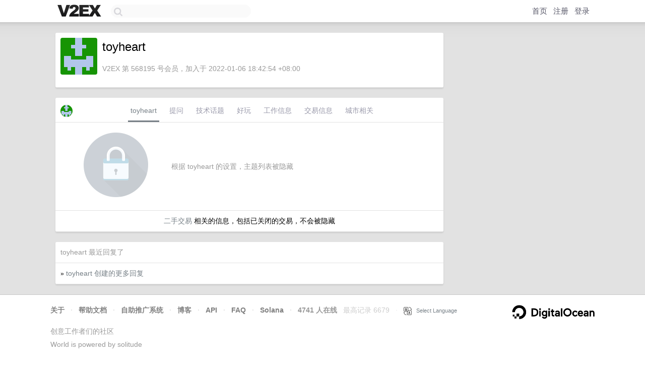

--- FILE ---
content_type: text/html; charset=utf-8
request_url: https://www.google.com/recaptcha/api2/aframe
body_size: 268
content:
<!DOCTYPE HTML><html><head><meta http-equiv="content-type" content="text/html; charset=UTF-8"></head><body><script nonce="_ZhL07MKLoIqKF6DBoiAnA">/** Anti-fraud and anti-abuse applications only. See google.com/recaptcha */ try{var clients={'sodar':'https://pagead2.googlesyndication.com/pagead/sodar?'};window.addEventListener("message",function(a){try{if(a.source===window.parent){var b=JSON.parse(a.data);var c=clients[b['id']];if(c){var d=document.createElement('img');d.src=c+b['params']+'&rc='+(localStorage.getItem("rc::a")?sessionStorage.getItem("rc::b"):"");window.document.body.appendChild(d);sessionStorage.setItem("rc::e",parseInt(sessionStorage.getItem("rc::e")||0)+1);localStorage.setItem("rc::h",'1768902856434');}}}catch(b){}});window.parent.postMessage("_grecaptcha_ready", "*");}catch(b){}</script></body></html>